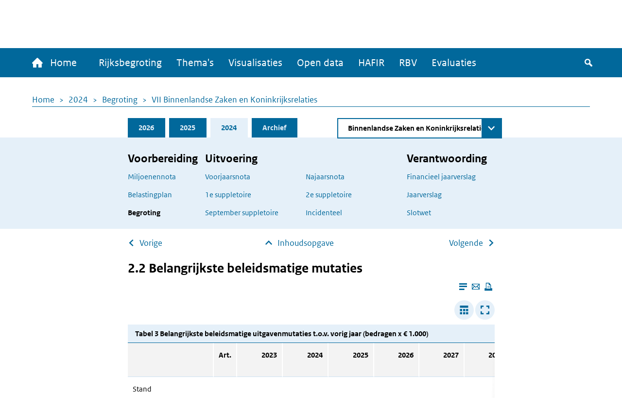

--- FILE ---
content_type: text/html; charset=UTF-8
request_url: https://www.rijksfinancien.nl/memorie-van-toelichting/2024/OWB/VII/onderdeel/2109976
body_size: 15549
content:
<!DOCTYPE html>
<html lang="nl" dir="ltr">
  <head>
    
    <meta charset="utf-8" />
<script type="text/javascript" nonce="cae34d319d13d7e81994063c5f768fda2c74efc060644358206ecf2ba8666be5">window.dataLayer = window.dataLayer || [];window.dataLayer.push({"site_name":"Rijksfinancien","site_env":"production","page_title":"","page_type":"undefined","page_language":"nl","user_type":"anonymous"});</script>
<meta name="MobileOptimized" content="width" />
<meta name="HandheldFriendly" content="true" />
<meta name="viewport" content="width=device-width, initial-scale=1.0" />
<link rel="icon" href="/themes/custom/indicia_theme/favicon.ico" type="image/vnd.microsoft.icon" />

    <title>2.2 Belangrijkste beleidsmatige mutaties | Ministerie van Financiën - Rijksoverheid</title>
    <link rel="stylesheet" media="all" href="/sites/default/files/css/css_0IM1wAHUGOowDNokyuSccx4iDJab0H30lhR4uGGGCm8.css?delta=0&amp;language=nl&amp;theme=indicia_theme&amp;include=eJzLzEvJTM5MjC_JSM1N1U_PyU9KzNHJzcxLy8yLLylKzCvOSSwBisOZOsWVxSWpufpJicWpANQ1F70" />
<link rel="stylesheet" media="all" href="/sites/default/files/css/css_qCEuc22y3Va90f99q_TFmcOUal_-ix6266NbLTuFXds.css?delta=1&amp;language=nl&amp;theme=indicia_theme&amp;include=eJzLzEvJTM5MjC_JSM1N1U_PyU9KzNHJzcxLy8yLLylKzCvOSSwBisOZOsWVxSWpufpJicWpANQ1F70" />
<link rel="stylesheet" media="all" href="/libraries/chosen-js/chosen.min.css?t8jv6r" />
<link rel="stylesheet" media="all" href="/libraries/slick-carousel/slick/slick.css?t8jv6r" />
<link rel="stylesheet" media="all" href="/libraries/select2/dist/css/select2.min.css?t8jv6r" />

    

      </head>
  <body class="path-minfin path-memorie_van_toelichting path-anchor path-memorie-van-toelichting route-minfinmemorie-van-toelichtinganchor" itemscope itemtype="http://schema.org/WebSite" id="body">
        <div class="metadata" itemprop="description">
      Base description which applies to whole site
    </div>
              <a href="#main-content" class="visually-hidden focusable skip-link">
        Overslaan en naar de inhoud gaan
      </a>
    
    <script type="text/javascript" data-source="piwik-pro" nonce="cae34d319d13d7e81994063c5f768fda2c74efc060644358206ecf2ba8666be5">(function(window, document, dataLayerName, id) {window[dataLayerName]=window[dataLayerName]||[],window[dataLayerName].push({start:(new Date).getTime(),event:"stg.start"});var scripts=document.getElementsByTagName('script')[0],tags=document.createElement('script'); function stgCreateCookie(a,b,c){var d="";if(c){var e=new Date;e.setTime(e.getTime()+24*c*60*60*1e3),d="; expires="+e.toUTCString()}document.cookie=a+"="+b+d+"; path=/; Secure"} var isStgDebug=(window.location.href.match("stg_debug")||document.cookie.match("stg_debug"))&&!window.location.href.match("stg_disable_debug");stgCreateCookie("stg_debug",isStgDebug?1:"",isStgDebug?14:-1); var qP=[];dataLayerName!=="dataLayer"&&qP.push("data_layer_name="+dataLayerName),qP.push("use_secure_cookies"),isStgDebug&&qP.push("stg_debug");var qPString=qP.length>0?("?"+qP.join("&")):""; tags.async=!0,tags.src="https://koop.piwik.pro/containers/"+id+".js"+qPString,scripts.parentNode.insertBefore(tags,scripts); !function(a,n,i){a[n]=a[n]||{};for(var c=0;c<i.length;c++)!function(i){a[n][i]=a[n][i]||{},a[n][i].api=a[n][i].api||function(){var a=[].slice.call(arguments,0);"string"==typeof a[0]&&window[dataLayerName].push({event:n+"."+i+":"+a[0],parameters:[].slice.call(arguments,1)})}}(i[c])}(window,"ppms",["tm","cm"]);})(window, document, 'dataLayer', 'e84bb56c-aa10-473f-ad85-f8ebadc4f96f');</script>
      <div class="dialog-off-canvas-main-canvas" data-off-canvas-main-canvas>
    <div class="layout-container">
  <header>
    <div id="logo-bar" class="container center">
      <a href="/" id="logo" itemprop="publisher" itemscope="" itemtype="http://schema.org/GovernmentOrganization">
        <img src="/themes/custom/indicia_theme/files/logo-rijksoverheid.svg" alt="Logo Rijksoverheid – Naar de homepage van rijksfinancien.nl">
        <span itemprop="name">Ministerie van Financiën</span>
      </a>
    </div>
    <div class="menu-bar-wrapper">
      <div class="menu-bar">
        <div class="container flex">
            <div class="region region-menubar">
    <nav role="navigation" aria-labelledby="block-hoofdnavigatie-menu" id="block-hoofdnavigatie" class="block block-menu navigation menu--main menu--unexpanded">
            
  <h2 class="visually-hidden" id="block-hoofdnavigatie-menu">Hoofdnavigatie</h2>
  

        <div id="mainMenu">
  <div class="home">
    <a href="/" >
      <span class="home-text">
        <span class="icon-home"></span>
        Home
      </span>
      <span class="rijks-text">
        Rijksfinanciën.nl
      </span>
    </a>
  </div>

                  <ul class="mainMenuList" id="mainMenuList">
                  <li>
            <a href="/miljoenennota/2026" title="Naar de laatst toegevoegde stukken (eerste suppletoire begrotingen 2025)" data-drupal-link-system-path="miljoenennota/2026">Rijksbegroting</a>
                      </li>
                  <li>
            <a href="/themas" data-drupal-link-system-path="node/142">Thema&#039;s</a>
                      </li>
                  <li>
            <a href="/visualisaties" title="Een overzicht van alle visualisaties" data-drupal-link-system-path="node/104">Visualisaties</a>
                      </li>
                  <li>
            <a href="/open-data/overzicht-datasets" title="De data onder deze website zijn ook voor hergebruik beschikbaar" data-drupal-link-system-path="open-data/overzicht-datasets">Open data</a>
                      </li>
                  <li>
            <a href="/hafir" data-drupal-link-system-path="node/103">HAFIR</a>
                      </li>
                  <li>
            <a href="https://rbv.rijksfinancien.nl/">RBV</a>
                      </li>
                  <li>
            <a href="https://evaluaties.rijksfinancien.nl/" title="Evaluaties">Evaluaties</a>
                      </li>
              </ul>
      
  
  <button class="searchToggle" tabindex="0">
    <span class="icon-search"></span>
    <span class="visually-hidden">Zoeken</span>
  </button>

  <button aria-controls="mainMenuList" aria-expanded="false" class="navbarToggler">
    <span class="visually-hidden">Menu</span>
    <span class="bars">
        <span class="bar"></span>
        <span class="bar"></span>
        <span class="bar"></span>
      </span>
  </button>
</div>

  </nav>

  </div>

          <div id="minfin-search" class="minfin-search">
            <div class="search-toggle" title="De zoekbalk weergeven">
              <div class="icon-search" tabindex="0"></div>
              <div class="icon-cross"></div>
            </div>
          </div>
        </div>
        <div class="mobile-breadcrumb">
            <div class="region region-mobile-breadcrumb">
    <div id="block-breadcrumbs-mobile" class="block block-system block-system-breadcrumb-block">
  
    
        <nav class="breadcrumb" role="navigation" aria-labelledby="system-breadcrumb--2">
    <h2 id="system-breadcrumb--2" class="visually-hidden">Kruimelpad</h2>
    <ol>
          <li>
                  <a href="/">Home</a>
              </li>
          <li>
                  <a href="/2024">2024</a>
              </li>
          <li>
                  <a href="/memorie-van-toelichting/2024/OWB">Begroting</a>
              </li>
          <li>
                  <a href="/memorie-van-toelichting/2024/OWB/VII">VII Binnenlandse Zaken en Koninkrijksrelaties</a>
              </li>
        </ol>
  </nav>

  </div>

  </div>

        </div>
      </div>
    </div>
    <div id="submenu">
      <div class="container"></div>
    </div>
      <div class="region region-header">
    <div class="minfin-advanced-search-form block block-minfin-search block-minfin-advanced-search-block" data-drupal-selector="minfin-advanced-search-form" id="block-minfinadvancedsearchblock">
  
    
      <form action="/memorie-van-toelichting/2024/OWB/VII/onderdeel/2109976" method="post" id="minfin-advanced-search-form" accept-charset="UTF-8">
  <div class="advanced-search-container container js-form-wrapper form-wrapper" data-drupal-selector="edit-wrapper" id="edit-wrapper"><div class="advanced-search-inner-wrapper js-form-wrapper form-wrapper" data-drupal-selector="edit-inner-wrapper" id="edit-inner-wrapper"><div class="search-row js-form-wrapper form-wrapper" data-drupal-selector="edit-row1" id="edit-row1"><div class="js-form-item form-item js-form-type-textfield form-type-textfield js-form-item-search-term form-item-search-term">
      <label for="edit-search-term">Zoekterm</label>
        <input class="js-suggester form-text" autocomplete="off" data-drupal-selector="edit-search-term" type="text" id="edit-search-term" name="search_term" value="" size="60" maxlength="128" placeholder="Typ uw zoekterm" />

        </div>
<div class="js-form-item form-item js-form-type-select form-type-select js-form-item-year form-item-year">
      <label for="edit-year">Jaar</label>
        <select data-drupal-selector="edit-year" id="edit-year" name="year" class="form-select">
            <option value="">Alle jaren</option>
                <option value="last_3" selected="selected">Afgelopen 3 jaar</option>
                <option value="2026">2026</option>
                <option value="2025">2025</option>
                <option value="2024">2024</option>
                <option value="2023">2023</option>
                <option value="2022">2022</option>
                <option value="2021">2021</option>
                <option value="2020">2020</option>
                <option value="2019">2019</option>
                <option value="2018">2018</option>
                <option value="2017">2017</option>
                <option value="2016">2016</option>
                <option value="2015">2015</option>
                <option value="2014">2014</option>
                <option value="2013">2013</option>
                <option value="2012">2012</option>
                <option value="2011">2011</option>
                <option value="2010">2010</option>
                <option value="2009">2009</option>
                <option value="2008">2008</option>
                <option value="2007">2007</option>
                <option value="2006">2006</option>
                <option value="2005">2005</option>
                <option value="2004">2004</option>
                <option value="2003">2003</option>
                <option value="2002">2002</option>
                <option value="2001">2001</option>
                <option value="2000">2000</option>
                <option value="1999">1999</option>
                <option value="1998">1998</option>
                <option value="1997">1997</option>
                <option value="1996">1996</option>
                <option value="1995">1995</option>
                <option value="1994">1994</option>
                <option value="1993">1993</option>
                <option value="1992">1992</option>
                <option value="1991">1991</option>
                <option value="1990">1990</option>
                <option value="1989">1989</option>
                <option value="1988">1988</option>
                <option value="1987">1987</option>
                <option value="1986">1986</option>
                <option value="1985">1985</option>
                <option value="1984">1984</option>
                <option value="1983">1983</option>
                <option value="1982">1982</option>
                <option value="1981">1981</option>
                <option value="1980">1980</option>
                <option value="1979">1979</option>
                <option value="1978">1978</option>
                <option value="1977">1977</option>
                <option value="1976">1976</option>
                <option value="1975">1975</option>
                <option value="1974">1974</option>
                <option value="1973">1973</option>
                <option value="1972">1972</option>
                <option value="1971">1971</option>
                <option value="1970">1970</option>
                <option value="1969">1969</option>
                <option value="1968">1968</option>
                <option value="1967">1967</option>
                <option value="1966">1966</option>
                <option value="1965">1965</option>
                <option value="1964">1964</option>
                <option value="1963">1963</option>
                <option value="1962">1962</option>
                <option value="1961">1961</option>
                <option value="1960">1960</option>
                <option value="1959">1959</option>
                <option value="1958">1958</option>
                <option value="1957">1957</option>
                <option value="1956">1956</option>
                <option value="1955">1955</option>
                <option value="1954">1954</option>
                <option value="1953">1953</option>
                <option value="1952">1952</option>
                <option value="1951">1951</option>
                <option value="1950">1950</option>
                <option value="1949">1949</option>
                <option value="1948">1948</option>
                <option value="1947">1947</option>
                <option value="1946">1946</option>
                <option value="1945">1945</option>
                <option value="1940">1940</option>
                <option value="1939">1939</option>
                <option value="1938">1938</option>
                <option value="1937">1937</option>
                <option value="1936">1936</option>
                <option value="1935">1935</option>
                <option value="1934">1934</option>
                <option value="1933">1933</option>
                <option value="1932">1932</option>
                <option value="1931">1931</option>
                <option value="1930">1930</option>
                <option value="1929">1929</option>
                <option value="1928">1928</option>
                <option value="1927">1927</option>
                <option value="1926">1926</option>
                <option value="1925">1925</option>
                <option value="1924">1924</option>
                <option value="1923">1923</option>
                <option value="1922">1922</option>
                <option value="1921">1921</option>
                <option value="1920">1920</option>
                <option value="1919">1919</option>
                <option value="1916">1916</option>
                <option value="1915">1915</option>
                <option value="1914">1914</option>
                <option value="1913">1913</option>
                <option value="1912">1912</option>
                <option value="1911">1911</option>
      </select>

        </div>
<div class="js-form-item form-item js-form-type-select form-type-select js-form-item-document-type form-item-document-type">
      <label for="edit-document-type">Documentsoort(en)</label>
        <select data-drupal-selector="edit-document-type" id="edit-document-type" name="document_type" class="form-select">
            <option value="" selected="selected">Alle documentsoort(en)</option>
                <option value="1e suppletoire">1e suppletoire</option>
                <option value="2e suppletoire">2e suppletoire</option>
                <option value="Begroting">Begroting</option>
                <option value="Financieel jaarverslag">Financieel jaarverslag</option>
                <option value="Jaarverslag">Jaarverslag</option>
                <option value="Miljoenennota">Miljoenennota</option>
                <option value="Najaarsnota">Najaarsnota</option>
                <option value="Slotwet">Slotwet</option>
                <option value="Voorjaarsnota">Voorjaarsnota</option>
                <option value="Incidenteel">Incidenteel</option>
      </select>

        </div>
<div class="js-form-item form-item js-form-type-select form-type-select js-form-item-phase form-item-phase">
      <label for="edit-phase">Fase</label>
        <select data-drupal-selector="edit-phase" id="edit-phase" name="phase" class="form-select">
            <option value="" selected="selected">Alle fasen</option>
                <option value="Voorbereiding">Voorbereiding</option>
                <option value="Uitvoering">Uitvoering</option>
                <option value="Verantwoording">Verantwoording</option>
      </select>

        </div>
<div class="form-item form-item-submit-wrapper js-form-wrapper form-wrapper" data-drupal-selector="edit-submit-wrapper" id="edit-submit-wrapper"><input data-drupal-selector="edit-submit" type="submit" id="edit-submit--2" name="op" value="Zoeken" class="button js-form-submit form-submit" />
</div>
</div>
<div class="search-row js-form-wrapper form-wrapper" data-drupal-selector="edit-row2" id="edit-row2"><fieldset data-drupal-selector="edit-type" id="edit-type--wrapper" class="fieldgroup form-composite required js-form-item form-item js-form-wrapper form-wrapper" required="required">
      <legend>
    <span class="fieldset-legend js-form-required form-required">Zoek in:</span>
  </legend>
  <div class="fieldset-wrapper">
                <div id="edit-type" class="form-radios"><div class="js-form-item form-item js-form-type-radio form-type-radio js-form-item-type form-item-type">
        <input data-drupal-selector="edit-type-all" type="radio" id="edit-type-all" name="type" value="all" checked="checked" class="form-radio" />

        <label for="edit-type-all" class="option">Volledige site</label>
      </div>
<div class="js-form-item form-item js-form-type-radio form-type-radio js-form-item-type form-item-type">
        <input data-drupal-selector="edit-type-rijksbegroting" type="radio" id="edit-type-rijksbegroting" name="type" value="rijksbegroting" class="form-radio" />

        <label for="edit-type-rijksbegroting" class="option">Rijksbegroting</label>
      </div>
<div class="js-form-item form-item js-form-type-radio form-type-radio js-form-item-type form-item-type">
        <input data-drupal-selector="edit-type-rbv" type="radio" id="edit-type-rbv" name="type" value="rbv" class="form-radio" />

        <label for="edit-type-rbv" class="option">RBV</label>
      </div>
<div class="js-form-item form-item js-form-type-radio form-type-radio js-form-item-type form-item-type">
        <input data-drupal-selector="edit-type-open-data" type="radio" id="edit-type-open-data" name="type" value="open_data" class="form-radio" />

        <label for="edit-type-open-data" class="option">Open data</label>
      </div>
<div class="js-form-item form-item js-form-type-radio form-type-radio js-form-item-type form-item-type">
        <input data-drupal-selector="edit-type-beleidsevaluaties" type="radio" id="edit-type-beleidsevaluaties" name="type" value="beleidsevaluaties" class="form-radio" />

        <label for="edit-type-beleidsevaluaties" class="option">Beleidsevaluaties</label>
      </div>
</div>

          </div>
</fieldset>
</div>
<div class="search-row js-form-wrapper form-wrapper" data-drupal-selector="edit-row3" id="edit-row3"></div>
<input class="form-submit-mobile button js-form-submit form-submit" data-drupal-selector="edit-mobile-submit" type="submit" id="edit-mobile-submit" name="op" value="Zoeken" />
</div>
</div>
<div class="search-suggestions-outer-wrapper container js-form-wrapper form-wrapper" data-drupal-selector="edit-search-suggestions-wrapper" id="edit-search-suggestions-wrapper"><div class="search-suggestions-wrapper js-form-wrapper form-wrapper" data-drupal-selector="edit-search-suggestions" id="edit-search-suggestions"></div>
</div>
<input autocomplete="off" data-drupal-selector="form-ljc3rbsmeg3hzmkt036wt22uypyxa-jraq8kxtu-ssw" type="hidden" name="form_build_id" value="form-lJC3rBSMEG3HZmKt036wT22uypYxA-jRAq8kxTU-Ssw" />
<input data-drupal-selector="edit-minfin-advanced-search-form" type="hidden" name="form_id" value="minfin_advanced_search_form" />

</form>

  </div>
<div data-drupal-messages-fallback class="hidden"></div>

  </div>

  </header>
  <main id="main">
    <a id="main-content" tabindex="-1"></a>    <div class="layout-content">
                <div class="region region-content">
    <div id="block-breadcrumbs" class="block block-system block-system-breadcrumb-block">
  
    
        <nav class="breadcrumb" role="navigation" aria-labelledby="system-breadcrumb">
    <h2 id="system-breadcrumb" class="visually-hidden">Kruimelpad</h2>
    <ol>
          <li>
                  <a href="/">Home</a>
              </li>
          <li>
                  <a href="/2024">2024</a>
              </li>
          <li>
                  <a href="/memorie-van-toelichting/2024/OWB">Begroting</a>
              </li>
          <li>
                  <a href="/memorie-van-toelichting/2024/OWB/VII">VII Binnenlandse Zaken en Koninkrijksrelaties</a>
              </li>
        </ol>
  </nav>

  </div>
<div id="block-minfinbudgetblock-2" class="block block-minfin-general block-general-budget-block">
  
    
      <div class="header-budget-block">
  <div class="container">
    <div>
      <div class="budget-block-header">
        <ul id="budget-menu" class="menu">
                      <li class="tab-2026">
              <a href="/memorie-van-toelichting/2026/OWB/VII" class="tab">2026</a>
            </li>
                      <li class="tab-2025">
              <a href="/memorie-van-toelichting/2025/OWB/VII" class="tab">2025</a>
            </li>
                      <li class="tab-2024 active">
              <a href="/memorie-van-toelichting/2024/OWB/VII" class="tab">2024</a>
            </li>
                      <li class="tab-archive">
              <a href="/archief/2024/2024/VII" class="tab">Archief</a>
            </li>
                  </ul>
                  <form class="minfin-general-chapter-select-form" data-drupal-selector="minfin-general-chapter-select-form" action="/memorie-van-toelichting/2024/OWB/VII/onderdeel/2109976" method="post" id="minfin-general-chapter-select-form" accept-charset="UTF-8">
  <div class="js-form-item form-item js-form-type-select form-type-select js-form-item-chapter-select form-item-chapter-select form-no-label">
      <label for="edit-chapter-select" class="visually-hidden">Direct naar</label>
        <select class="chapter-select chosen form-select" data-disable-search="true" data-drupal-selector="edit-chapter-select" id="edit-chapter-select" name="chapter_select">
            <option value="">Kies begrotingshoofdstuk</option>
                <option value="/hoofdstuk/I/2024">De Koning</option>
                <option value="/hoofdstuk/IIA/2024">Staten-Generaal</option>
                <option value="/hoofdstuk/IIB/2024">Hoge Colleges van Staat</option>
                <option value="/hoofdstuk/III/2024">Algemene Zaken</option>
                <option value="/hoofdstuk/IV/2024">Koninkrijksrelaties</option>
                <option value="/hoofdstuk/V/2024">Buitenlandse Zaken</option>
                <option value="/hoofdstuk/VI/2024">Justitie en Veiligheid</option>
                <option value="/memorie-van-toelichting/2024/OWB/VII/onderdeel/2109976" selected="selected">Binnenlandse Zaken en Koninkrijksrelaties</option>
                <option value="/hoofdstuk/VIII/2024">Onderwijs, Cultuur en Wetenschap</option>
                <option value="/hoofdstuk/IX/2024">Financiën en Nationale Schuld</option>
                <option value="/hoofdstuk/IXA/2024">Nationale Schuld (Transactiebasis)</option>
                <option value="/hoofdstuk/IXB/2024">Financiën</option>
                <option value="/hoofdstuk/X/2024">Defensie</option>
                <option value="/hoofdstuk/XII/2024">Infrastructuur en Waterstaat</option>
                <option value="/hoofdstuk/XIII/2024">Economische Zaken en Klimaat</option>
                <option value="/hoofdstuk/XIV/2024">Landbouw, Natuur en Voedselkwaliteit</option>
                <option value="/hoofdstuk/XV/2024">Sociale Zaken en Werkgelegenheid</option>
                <option value="/hoofdstuk/XVI/2024">Volksgezondheid, Welzijn en Sport</option>
                <option value="/hoofdstuk/XVII/2024">Buitenlandse Handel en Ontwikkelingssamenwerking</option>
                <option value="/hoofdstuk/A/2024">Mobiliteitsfonds</option>
                <option value="/hoofdstuk/B/2024">Gemeentefonds</option>
                <option value="/hoofdstuk/C/2024">Provinciefonds</option>
                <option value="/hoofdstuk/F/2024">Diergezondheidsfonds</option>
                <option value="/hoofdstuk/H/2024">BES-fonds</option>
                <option value="/hoofdstuk/J/2024">Deltafonds</option>
                <option value="/hoofdstuk/K/2024">Defensiematerieelbegrotingsfonds</option>
                <option value="/hoofdstuk/L/2024">Nationaal Groeifonds</option>
      </select>

        </div>
<input class="visually-hidden button js-form-submit form-submit" tabindex="-1" data-drupal-selector="edit-submit" type="submit" id="edit-submit" name="op" value="Zoeken" />
<input autocomplete="off" data-drupal-selector="form-anu4q1jezowxmj563yjpzcuspalopdoufihgurkwxfa" type="hidden" name="form_build_id" value="form-aNU4Q1jeZOWxmj563yJPzCUSPaLopDoufIhGUrkwXfA" />
<input data-drupal-selector="edit-minfin-general-chapter-select-form" type="hidden" name="form_id" value="minfin_general_chapter_select_form" />

</form>

              </div>
    </div>
    <div class="tabs-content-container">
      <div class="begrotings-fase-button">
  <span class="toggle-icon plus"></span>
  <button aria-expanded="false" aria-controls="begrotings-fase-panel" class="text">Toon begrotingsfasen</button>
</div>
<div class="panel tab-content" id="begrotings-fase-panel">
  <div class="flex">
          <div class="collumn">
        <nav aria-labelledby="budget-block-voorbereiding">
          <h3 id="budget-block-voorbereiding">Voorbereiding</h3>
                      <ul>
                              <li><a href="/miljoenennota/2024">Miljoenennota</a></li>
                              <li><a href="/belastingplan-memorie-van-toelichting/2024">Belastingplan</a></li>
                              <li><a href="/memorie-van-toelichting/2024/OWB/VII" class="active">Begroting</a></li>
                          </ul>
                  </nav>
      </div>
          <div class="collumn">
        <nav aria-labelledby="budget-block-uitvoering">
          <h3 id="budget-block-uitvoering">Uitvoering</h3>
                      <ul>
                                                <li><a href="/voorjaarsnota/2024">Voorjaarsnota</a></li>
                                                                                              <li><a href="/memorie-van-toelichting/2024/1SUPP/VII">1e suppletoire</a></li>
                                                                                              <li><a href="/memorie-van-toelichting/2024/SBS/VII">September suppletoire</a></li>
                                                                        </ul>
            <ul>
                                                                              <li><a href="/najaarsnota/2024">Najaarsnota</a></li>
                                                                                              <li><a href="/memorie-van-toelichting/2024/2SUPP/VII">2e suppletoire</a></li>
                                                                                              <li><a href="/incidentele-suppletoire-begrotingen/2024">Incidenteel</a></li>
                                          </ul>
                  </nav>
      </div>
          <div class="collumn">
        <nav aria-labelledby="budget-block-verantwoording">
          <h3 id="budget-block-verantwoording">Verantwoording</h3>
                      <ul>
                              <li><a href="/financieel-jaarverslag/2024">Financieel jaarverslag</a></li>
                              <li><a href="/jaarverslag/2024/VII">Jaarverslag</a></li>
                              <li><a href="/memorie-van-toelichting/2024/JV/VII">Slotwet</a></li>
                          </ul>
                  </nav>
      </div>
      </div>
</div>

    </div>
  </div>
</div>

  </div>
<ul class="next-prev-navigation limit-width">
      <li><a href="/memorie-van-toelichting/2024/OWB/VII/onderdeel/2109955" class="arrow-back-icon">Vorige</a></li>
    <li><a href="/memorie-van-toelichting/2024/OWB/VII" class="arrow-up-icon absolute-icon">Inhoudsopgave</a></li>
      <li><a href="/memorie-van-toelichting/2024/OWB/VII/onderdeel/2109979" class="arrow-forward-icon">Volgende</a></li>
  </ul>
<h2 class="limit-width">2.2 Belangrijkste beleidsmatige mutaties</h2>
<div class="reader-actions">
  <div class="font-size">
    <button class="action-font-bigger icon-font-plus icon-background" title="Vergroot de tekstgrootte">
      <span class="visually-hidden">Vergroot de tekstgrootte</span>
    </button>
    <button class="action-font-smaller icon-font-min icon-background" title="Verklein de tekstgrootte">
      <span class="visually-hidden">Verklein de tekstgrootte</span>
    </button>
  </div>

  <div class="page-colors">
    <button class="action-page-color-normal icon-font icon-background" title="Verander het kleurenschema naar de lichtmodus">
      <span class="visually-hidden">Verander het kleurenschema naar de lichtmodus</span>
    </button>
    <button class="action-page-color-sepia icon-font icon-background" title="Verander het kleurenschema naar een grijze modus">
      <span class="visually-hidden">Verander het kleurenschema naar een grijze modus</span>
    </button>
    <button class="action-page-color-dark icon-font icon-background" title="Verander het kleurenschema naar de donkere modus">
      <span class="visually-hidden">Verander het kleurenschema naar de donkere modus</span>
    </button>
  </div>

  <button class="action-close-reader icon-cross icon-background" title="Sluit Leesmodus">
    <span class="visually-hidden">Sluit Leesmodus</span>
  </button>
</div>
<div id="reader-page" class="container" itemscope itemtype="http://schema.org/Report" itemid="https://www.rijksfinancien.nl/memorie-van-toelichting/2024/OWB/VII/onderdeel/2109976">
  <div class="page-actions">
    <button class="action action-reader-mode icon-reader" aria-label="Leesmodus aanzetten" title="Leesmodus aanzetten"></button>
    <a class="action"
       href="mailto:mail@example.com?subject=Gedeelde pagina: &body=Ik vond dit artikel interessant voor jou: https://www.rijksfinancien.nl/memorie-van-toelichting/2024/OWB/VII/onderdeel/2109976"
       title="Deze pagina e-mailen">
      <span class="icon-mail"></span>
      <span class="visually-hidden">Deze pagina e-mailen</span>
    </a>
    <button class="action icon-print" onclick="window.print()" tabindex="0" aria-label="Deze pagina afdrukken" title="Deze pagina afdrukken"></button>
  </div>
  <div class="metadata" itemprop="name">2.2 Belangrijkste beleidsmatige mutaties</div>
  <div class="metadata" itemprop="keywords">Uitgaven, OWB, 2024</div>
  <div class="metadata" itemprop="description">
  
    
    
  
  Tabel 3 Belangrijkste beleidsmatige uitgavenmutaties t.o.v. vorig jaar (bedragen x € 1.000) Art.202320242025202620272028Stand ontwerpbegroting 2023 9.254.4658.044.5937.749.1237.802.4787.859.9570Mutatie nota van wijziging 20231 32.4254.0226.7586.9896.4600                Mutatie eer</div>
  <span class="metadata" itemscope="" itemtype="http://schema.org/GovernmentOrganization" itemprop="author"><span
      itemprop="name">Ministerie van Financiën</span></span>
  <div class="reader-content" itemprop="articleBody">
    <div class="table-container">
  <div class="table-header">
    <button class="action-widen" aria-label="Verbreed tabel"><span class="icon-table icon-background"></span></button>
    <button class="action-popup" aria-label="Toon tabel in popup"><span class="icon-fullscreen icon-background"></span></button>
  </div>
  <div class="responsive-wrapper"><table class="kio2 portrait" cellspacing="0" summary="Belangrijkste beleidsmatige uitgavenmutaties t.o.v. vorig jaar (bedragen x € 1.000)" cellpadding="0"><caption class="table-title">Tabel 3 Belangrijkste beleidsmatige uitgavenmutaties t.o.v. vorig jaar (bedragen x € 1.000)</caption><colgroup><col title="col1" class="pct36"><col title="col2" class="pct4"><col title="col3" class="pct10"><col title="col4" class="pct10"><col title="col5" class="pct10"><col title="col6" class="pct10"><col title="col7" class="pct10"><col title="col8" class="pct10"></colgroup><thead><tr class="rowsep"><th> </th><th class="right middle"><p>Art.</p></th><th class="right middle"><p>2023</p></th><th class="right middle"><p>2024</p></th><th class="right middle"><p>2025</p></th><th class="right middle"><p>2026</p></th><th class="right middle"><p>2027</p></th><th class="right middle"><p>2028</p></th></tr></thead><tbody><tr class="rowsep"><td class="top"><p>Stand ontwerpbegroting 2023</p></td><td> </td><td class="right middle"><p>9.254.465</p></td><td class="right middle"><p>8.044.593</p></td><td class="right middle"><p>7.749.123</p></td><td class="right middle"><p>7.802.478</p></td><td class="right middle"><p>7.859.957</p></td><td class="right middle"><p>0</p></td></tr><tr class="rowsep"><td class="top"><p>Mutatie nota van wijziging 2023<a class="nootnum supernote-click-tabp3n1" href="#tabp3n1">1</a></p></td><td> </td><td class="right middle"><p>32.425</p></td><td class="right middle"><p>4.022</p></td><td class="right middle"><p>6.758</p></td><td class="right middle"><p>6.989</p></td><td class="right middle"><p>6.460</p></td><td class="right middle"><p>0</p></td></tr><tr class="rowsep"><td> </td><td> </td><td> </td><td> </td><td> </td><td> </td><td> </td><td> </td></tr><tr class="rowsep"><td> </td><td> </td><td> </td><td> </td><td> </td><td> </td><td> </td><td> </td></tr><tr class="rowsep"><td class="middle"><p>Mutatie eerste suppletoire begroting 2023 (incl. nota van wijziging )<a class="nootnum supernote-click-tabp3n2" href="#tabp3n2">2</a></p></td><td> </td><td class="right middle"><p>1.035.870</p></td><td class="right middle"><p>753.143</p></td><td class="right middle"><p>434.026</p></td><td class="right middle"><p>259.854</p></td><td class="right middle"><p>383.582</p></td><td class="right middle"><p>446.286</p></td></tr><tr class="rowsep"><td class="top"><p>Mutatie extrapolatie</p></td><td> </td><td class="right middle"><p>‒</p></td><td class="right middle"><p>‒</p></td><td class="right middle"><p>‒</p></td><td class="right middle"><p>‒</p></td><td class="right middle"><p>‒</p></td><td class="right middle"><p>8.024.996</p></td></tr><tr class="rowsep"><td> </td><td> </td><td> </td><td> </td><td> </td><td> </td><td> </td><td> </td></tr><tr class="rowsep"><td class="top"><p>Belangrijkste mutaties</p></td><td> </td><td class="right bottom"><p>112.325</p></td><td class="right bottom"><p>2.398.272</p></td><td class="right bottom"><p>2.089.588</p></td><td class="right bottom"><p>1.369.580</p></td><td class="right bottom"><p>1.143.199</p></td><td class="right bottom"><p>1.090.601</p></td></tr><tr class="rowsep"><td class="bottom"><p>1) Nationaal programma leefbaarheid en veiligheid (NPLV)</p></td><td class="right bottom"><p>1</p></td><td class="right bottom"><p>42.760</p></td><td class="right bottom"><p>92.002</p></td><td class="right bottom"><p>88.285</p></td><td class="right bottom"><p>0</p></td><td class="right bottom"><p>0</p></td><td class="right bottom"><p>0</p></td></tr><tr class="rowsep"><td class="top"><p>2) Woningbouwimpuls 6e tranche</p></td><td class="right top"><p>3</p></td><td class="right bottom"><p>26</p></td><td class="right bottom"><p>223.885</p></td><td class="right bottom"><p>67.214</p></td><td class="right bottom"><p>0</p></td><td class="right bottom"><p>0</p></td><td class="right bottom"><p>5.400</p></td></tr><tr class="rowsep"><td class="bottom"><p>3) Financiele herplaatsingsgarantie - Kasschuif</p></td><td class="right top"><p>3</p></td><td class="right top"><p>71.500</p></td><td class="right top"><p>‒ 14.300</p></td><td class="right top"><p>‒ 14.300</p></td><td class="right top"><p>‒ 14.300</p></td><td class="right top"><p>‒ 14.300</p></td><td class="right top"><p>‒ 14.300</p></td></tr><tr class="rowsep"><td class="top"><p>4) Financiele herplaatsingsgarantie - Overboeking AP</p></td><td class="right top"><p>3</p></td><td class="right top"><p>14.300</p></td><td class="right top"><p>14.300</p></td><td class="right top"><p>14.300</p></td><td class="right top"><p>14.300</p></td><td class="right top"><p>14.300</p></td><td class="right top"><p>14.300</p></td></tr><tr class="rowsep"><td class="bottom"><p>5) Fysieke herplaatsingsgarantie - Kasschuif</p></td><td class="right top"><p>3</p></td><td class="right top"><p>‒ 39.800</p></td><td class="right top"><p>39.800</p></td><td class="right top"><p>0</p></td><td class="right top"><p>0</p></td><td class="right top"><p>0</p></td><td class="right top"><p>0</p></td></tr><tr class="rowsep"><td class="top"><p>6) Woningbouwimpuls - Kasschuif</p></td><td class="right top"><p>3</p></td><td class="right top"><p>‒ 3.501</p></td><td class="right top"><p>76.115</p></td><td class="right top"><p>‒ 67.214</p></td><td class="right top"><p>0</p></td><td class="right top"><p>0</p></td><td class="right top"><p>‒ 5.400</p></td></tr><tr class="rowsep"><td class="bottom"><p>7) Grootschalige woningbouw - Kasschuif</p></td><td class="right top"><p>3</p></td><td class="right top"><p>‒ 70.500</p></td><td class="right top"><p>62.500</p></td><td class="right top"><p>8.000</p></td><td class="right top"><p>0</p></td><td class="right top"><p>0</p></td><td class="right top"><p>0</p></td></tr><tr class="rowsep"><td class="top"><p>8) Koopstartfonds - kasschuif</p></td><td class="right top"><p>3</p></td><td class="right top"><p>‒ 40.000</p></td><td class="right top"><p>40.000</p></td><td class="right top"><p>0</p></td><td class="right top"><p>0</p></td><td class="right top"><p>0</p></td><td class="right top"><p>0</p></td></tr><tr class="rowsep"><td class="bottom"><p>9) Ontmoetingsruimten in ouderenhuisvesting - kasschuif</p></td><td class="right top"><p>3</p></td><td class="right top"><p>‒ 31.484</p></td><td class="right top"><p>20.091</p></td><td class="right top"><p>8.489</p></td><td class="right top"><p>1.404</p></td><td class="right top"><p>1.500</p></td><td class="right top"><p>0</p></td></tr><tr class="rowsep"><td class="bottom"><p>10) Stimuleringsmiddelen wooncooperaties</p></td><td class="right top"><p>3</p></td><td class="right top"><p>‒ 9.824</p></td><td class="right top"><p>9.824</p></td><td class="right top"><p>0</p></td><td class="right top"><p>0</p></td><td class="right top"><p>0</p></td><td class="right top"><p>0</p></td></tr><tr class="rowsep"><td class="top"><p>11) Stimuleringsregeling Flex II - kasschuif</p></td><td class="right top"><p>3</p></td><td class="right top"><p>‒ 78.232</p></td><td class="right top"><p>73.232</p></td><td class="right top"><p>9.000</p></td><td class="right top"><p>‒ 21.160</p></td><td class="right top"><p>17.160</p></td><td class="right top"><p>0</p></td></tr><tr class="rowsep"><td class="bottom"><p>12) Stimuleringsregeling Flex II - AP-middelen</p></td><td class="right top"><p>3</p></td><td class="right top"><p>0</p></td><td class="right top"><p>58.896</p></td><td class="right top"><p>81.992</p></td><td class="right top"><p>81.992</p></td><td class="right top"><p>0</p></td><td class="right top"><p>0</p></td></tr><tr class="rowsep"><td class="bottom"><p>13) Uitvoeringskosten Wetsvoorstellen Regie en Betaalbare Huur</p></td><td class="right top"><p>3</p></td><td class="right bottom"><p>0</p></td><td class="right bottom"><p>132.800</p></td><td class="right bottom"><p>104.380</p></td><td class="right bottom"><p>88.060</p></td><td class="right bottom"><p>86.140</p></td><td class="right bottom"><p>84.520</p></td></tr><tr class="rowsep"><td class="bottom"><p>14) Huurtoeslag</p></td><td class="right top"><p>3</p></td><td class="right bottom"><p>58.200</p></td><td class="right bottom"><p>558.900</p></td><td class="right bottom"><p>711.320</p></td><td class="right bottom"><p>700.940</p></td><td class="right bottom"><p>690.560</p></td><td class="right bottom"><p>680.180</p></td></tr><tr class="rowsep"><td class="bottom"><p>15) Maatschappelijk vastgoed</p></td><td class="right top"><p>4</p></td><td class="right bottom"><p>0</p></td><td class="right bottom"><p>304.700</p></td><td class="right bottom"><p>333.690</p></td><td class="right bottom"><p>348.940</p></td><td class="right bottom"><p>280.640</p></td><td class="right bottom"><p>291.050</p></td></tr><tr class="rowsep"><td class="bottom"><p>16) Verduurzaming Rijksvastgoed</p></td><td class="right top"><p>4</p></td><td class="right bottom"><p>0</p></td><td class="right bottom"><p>0</p></td><td class="right bottom"><p>147.800</p></td><td class="right bottom"><p>98.600</p></td><td class="right bottom"><p>47.300</p></td><td class="right bottom"><p>23.700</p></td></tr><tr class="rowsep"><td class="top"><p>17) Warmtefonds</p></td><td class="right top"><p>4</p></td><td class="right bottom"><p>88.000</p></td><td class="right bottom"><p>0</p></td><td class="right bottom"><p>0</p></td><td class="right bottom"><p>0</p></td><td class="right bottom"><p>0</p></td><td class="right bottom"><p>0</p></td></tr><tr class="rowsep"><td class="top"><p>18) Nationaal Isolatieprogramma</p></td><td class="right top"><p>4</p></td><td class="right bottom"><p>8.080</p></td><td class="right bottom"><p>417.100</p></td><td class="right bottom"><p>325.180</p></td><td class="right bottom"><p>0</p></td><td class="right bottom"><p>0</p></td><td class="right bottom"><p>0</p></td></tr><tr class="rowsep"><td class="bottom"><p>19) Collectieve aanpak woonisolatie</p></td><td class="right top"><p>4</p></td><td class="right bottom"><p>119.000</p></td><td class="right bottom"><p>160.000</p></td><td class="right bottom"><p>146.000</p></td><td class="right bottom"><p>0</p></td><td class="right bottom"><p>0</p></td><td class="right bottom"><p>0</p></td></tr><tr class="rowsep"><td class="top"><p>20) Verduurzamingsaanpak Groningen en Noord-Drenthe</p></td><td class="right top"><p>4</p></td><td class="right bottom"><p>0</p></td><td class="right bottom"><p>50.000</p></td><td class="right bottom"><p>50.000</p></td><td class="right bottom"><p>50.000</p></td><td class="right bottom"><p>0</p></td><td class="right bottom"><p>0</p></td></tr><tr class="rowsep"><td class="bottom"><p>21) Subsidie doe-het-zelver vouchers</p></td><td class="right top"><p>4</p></td><td class="right bottom"><p>0</p></td><td class="right bottom"><p>25.980</p></td><td class="right bottom"><p>25.980</p></td><td class="right bottom"><p>0</p></td><td class="right bottom"><p>0</p></td><td class="right bottom"><p>0</p></td></tr><tr class="rowsep"><td class="bottom"><p>22) Subsidie energiebesparing eigen huis</p></td><td class="right top"><p>4</p></td><td class="right bottom"><p>0</p></td><td class="right bottom"><p>13.170</p></td><td class="right bottom"><p>14.500</p></td><td class="right bottom"><p>0</p></td><td class="right bottom"><p>0</p></td><td class="right bottom"><p>0</p></td></tr><tr class="rowsep"><td class="top"><p>23) CAO-Middelen - kasschuif</p></td><td class="right top"><p>2, 11</p></td><td class="right bottom"><p>‒ 17.953</p></td><td class="right bottom"><p>17.953</p></td><td class="right bottom"><p>0</p></td><td class="right bottom"><p>0</p></td><td class="right bottom"><p>0</p></td><td class="right bottom"><p>0</p></td></tr><tr class="rowsep"><td> </td><td> </td><td> </td><td> </td><td> </td><td> </td><td> </td><td> </td></tr><tr class="rowsep"><td class="left top"><p>Overige mutaties</p></td><td> </td><td class="right middle"><p>1.753</p></td><td class="right middle"><p>21.324</p></td><td class="right middle"><p>34.972</p></td><td class="right middle"><p>20.804</p></td><td class="right middle"><p>19.899</p></td><td class="right middle"><p>11.151</p></td></tr><tr class="rowsep"><td> </td><td> </td><td> </td><td> </td><td> </td><td> </td><td> </td><td> </td></tr><tr class="rowsep"><td class="top"><p><strong class="vet">Stand ontwerpbegroting 2024</strong></p></td><td> </td><td class="right middle"><p><strong class="vet">10.435.085</strong></p></td><td class="right middle"><p><strong class="vet">11.200.030</strong></p></td><td class="right middle"><p><strong class="vet">10.279.495</strong></p></td><td class="right middle"><p><strong class="vet">9.438.901</strong></p></td><td class="right middle"><p><strong class="vet">9.393.198</strong></p></td><td class="right middle"><p><strong class="vet">9.561.883</strong></p></td></tr></tbody></table></div>
</div>
<div class="tabelnoten"><div class="tabel noot snp-mouseoffset snb-pinned notedefault" id="supernote-note-tabp3n1"><sup><span class="nootnum"><a id="3n1" name="3n1"></a>1</span></sup><p>nota van wijziging op de ontwerpbegroting 2023 (Kamerstukken II 2022/23, 36200 VII, nr. 124).</p></div><div class="tabel noot snp-mouseoffset snb-pinned notedefault" id="supernote-note-tabp3n2"><sup><span class="nootnum"><a id="3n2" name="3n2"></a>2</span></sup><p>Inclusief nota van wijziging op de eerste suppletoire begroting 2023 (Kamerstukken II 2022/23, 36350 VII, nr. 11)</p></div></div><p class="tussenkop"><strong class="tussenkop_vet">Toelichting</strong></p><p class="tussenkop"><strong class="tussenkop_vet">1. Nationaal Programma Leefbaarheid en Veiligheid (NPLV)</strong></p><p>De specifieke uitkering (SPUK) Kansrĳke Wĳk is een voorstel voor een interdepartementale SPUK die gericht is op de 20 focusgebieden binnen het Nationaal Programma Leefbaarheid en Veiligheid (NPLV). De looptĳd van de SPUK is van 2023 tot en met 2025. In deze SPUK worden middelen en beleidsdoelen van de ministeries Sociale Zaken en Werkgelegenheid (SZW), Onderwĳs, Cultuur en Wetenschap (OCW), Volksgezondheid Welzĳn en Sport (VWS) en Binnenlandse Zaken en Koninkrĳksrelaties (BZK) samengevoegd om tot één breed ondersteunend pakket te komen. Gelet op de coördinerende rol van de minister voor VRO is ervoor gekozen om de uitvoering van de SPUK bĳ het ministerie van BZK te beleggen.</p><p class="tussenkop"><strong class="tussenkop_vet">2. Woningbouwimpuls 6e tranche</strong></p><p>Dit betreft een overboeking van de middelen van de Aanvullende Post voor de 6e tranche van de woningbouwimpuls in 2024.</p><p class="tussenkop"><strong class="tussenkop_vet">3. Financiële herplaatsingsgarantie - Kasschuif</strong></p><p>Dit betreft een kasschuif om de kasmiddelen voor de financiële herplaatsingsgarantie in 2023 te plaatsen. Middels een reallocatie worden de middelen hierna geboekt op het instrument storting begrotingsreserve om te worden toegevoegd aan de risicovoorziening.</p><p class="tussenkop"><strong class="tussenkop_vet">4. Financiële herplaatsingsgarantie - Overboeking AP</strong></p><p>Om de woningnood aan te pakken heeft het kabinet onder andere € 220 mln. beschikbaar gesteld voor de financiële herplaatsingsgarantie voor flexwoningen. Hiervan is € 20 mln. bĳ de 1e suppletoire begroting 2023 op de BZK-begroting geboekt. Middels deze mutatie worden de middelen die binnen deze meerjarenperiode zĳn gereserveerd vanaf de Aanvullende Post overgeboekt naar de BZK-begroting.</p><p class="tussenkop"><strong class="tussenkop_vet">5. Fysieke herplaatsingsgarantie - Kasschuif</strong></p><p>Dit betreft een kasschuif voor de fysieke herplaatsingsgarantie voor flexwoningen. Na het sluiten van samenwerkingsovereenkomsten met gemeenten kan in 2023 worden overgegaan op uitkering door middel van een SPUKregeling voor circa € 48 mln. Voor het overige deel van de middelen zal dit jaar nog tot intentieovereenkomsten worden gekomen en volgen de uitgaven in 2024.</p><p class="tussenkop"><strong class="tussenkop_vet">6. Woningbouwimpuls - Kasschuif</strong></p><p>Dit betreft twee kasschuiven om de middelen van de woningbouwimpuls 6<sup tan="http://www.tangelo.nl">e</sup> tranche in het gewenste kasritme te krijgen: de middelen van de aanvullende post worden vanuit 2025 en 2028 naar 2024 overgebracht. Verder worden er middelen van 2023 naar 2024 overgebracht.</p><p class="tussenkop"><strong class="tussenkop_vet">7. Grootschalige woningbouw - Kasschuif</strong></p><p>Dit betreft een kasschuif om de middelen voor grootschalige woningbouwlocatie in het juiste kasritme te zetten. Bĳ de Bestuurlĳke Overleggen Leefomgeving 2023 zĳn met de 17 grootschalige NOVEX-woningbouwlocaties afspraken gemaakt over de verdeling van het gebiedsbudget. Deze zullen in 2023 nog tot uitkering komen door middel van een SPUK-regeling. Een deel hiervan (€ 25 mln.) is bestemd voor een pilot-project (stationsgebied Hoofddorp) en uitkering is voorzien deels in 2023 en in 2024 (beide jaren € 12,5 mln). In 2024 wordt € 50 mln. overgeboekt ten behoeve van de opgave in Arnhem (afspraak Bestuurlĳke Overleggen MIRT 2022). Het definitieve besluit of deze middelen uitgekeerd zullen worden is afhankelĳk van besluitvorming bĳ het Bestuurlĳke overleg MIRT van 2023. Tevens wordt een deel ingezet (€ 8 mln.) voor mogelĳke risico's die zich voor doen in het gebiedsbudget. Als deze zich niet voordoen, zal de inzet van het budget later nader worden bepaald. Deze middelen worden vooralsnog doorgeschoven naar 2025.</p><p class="tussenkop"><strong class="tussenkop_vet">8. Koopstartfonds - Kasschuif</strong></p><p>De Tweede Kamer heeft bĳ de begrotingsbehandeling over 2023 € 40 mln. vrĳgemaakt voor een Koopstartfonds. Het juridisch advies geeft aan dat voor de uitvoeringskosten een aanbesteding dient plaats te vinden. Dat betekent dat de middelen dit jaar niet meer worden besteed en worden deze doorgeschoven naar volgend jaar.</p><p class="tussenkop"><strong class="tussenkop_vet">9. Ontmoetingsruimten in ouderenhuisvesting - Kasschuif</strong></p><p>BZK voert via Rĳksdienst voor Ondernemend Nederland (RVO) de stimuleringsregeling Ontmoetingsruimten in Ouderhuisvesting uit. Aanvragers hebben drie jaar de tĳd om het voorschot aan te vragen en zeven jaar om de eindafrekening in te dienen en de restbetaling te ontvangen. Op basis van de kasprognose opgesteld door het RVO wordt nu het kasbudget in lĳn gebracht met de verwachte kasbetalingen.</p><p class="tussenkop"><strong class="tussenkop_vet">10. Kasschuif stimuleringsmiddelen wooncoöperaties</strong></p><p>Met het amendement Boulakjar c.s. (kamerstukken II, 2022/2023, <a title="link naar publicatie kst-36200-VII-50" href="https://zoek.officielebekendmakingen.nl/kst-36200-VII-50.html">36200 VII, nr. 50</a>) is € 10 mln. vrĳgemaakt om coöperatieve woonvormen financieel te ondersteunen. Daarvoor is een aanpak in ontwikkeling en wordt gekeken hoe de regeling kan worden uitgevoerd. Vervolgens zal nog een regeling moeten worden uitgewerkt. Dat betekent dat de middelen dit jaar niet meer worden besteed en worden deze doorgeschoven naar volgend jaar met uitzondering van de subsidie aan Cooplink.</p><p class="tussenkop"><strong class="tussenkop_vet">11. Stimuleringsregeling Flex II - Kasschuif</strong></p><p>Dit betreft een kasschuif om de middelen voor de stimuleringsregeling flexen transformatiewoningen II in het juiste kasritme te zetten.</p><p class="tussenkop"><strong class="tussenkop_vet">12. Stimuleringsregeling Flex II - AP-middelen</strong></p><p>Vanwege verhoogde asielinstroom en langer verblĳf van een deel van de ontheemden is direct extra huisvesting nodig en is versnelling van de woningbouw noodzakelĳk. Het kabinet heeft bĳ de Voorjaarsnota 2023 aanvullend circa € 300 mln. gereserveerd voor het meerjarig stimuleren van flexwoningen zodat onder andere meer statushouders en Oekraïense ontheemden kunnen worden gehuisvest. Voor de stimuleringsregeling flex­ en transformatiewoningen II worden middelen vanaf de AanvullendePost overgeboekt naar de BZK-begroting.</p><p class="tussenkop"><strong class="tussenkop_vet">13. Uitvoeringskosten Wetsvoorstellen Regie en Betaalbare Huur</strong></p><p>De middelen op dit instrument zijn bedoeld om de kosten van de wetsvoorstellen regie op de volkshuisvesting en betaalbare huur te dekken. Deze middelen worden verstrekt aan de uitvoerder van deze wetten, de provincies, gemeentes en de Huurcommissie.</p><p class="tussenkop"><strong class="tussenkop_vet">14. Huurtoeslag</strong></p><p>Om de koopkracht te verbeteren wordt de eigen bijdrage in de huurtoeslag vanaf 2024 structureel verlaagd. In 2024 wordt deze met € 34,67 per maand verlaagd. Hiervoor wordt het huurtoeslagbudget in begrotingsjaar 2024 met € 703,4 mln. verhoogd (inclusief de decemberbetaling voor januari 2025). Van 2025 tot 2029 wordt de eigen bijdrage weer iets verhoogd ter dekking van de kosten van de wetsvoorstellen Versterking Regie op de Volkshuisvesting en Betaalbare Huur. De inwerkingtreding van de Wet Vereenvoudiging van de Huurtoeslag is een jaar vertraagd, omdat de parlementaire besluitvorming nog niet is afgerond. Dit levert een incidentele meevaller op van € 141,7 mln. in 2024.</p><p class="tussenkop"><strong class="tussenkop_vet">15. Maatschappelĳk vastgoed</strong></p><p>Dit betreffen middelen voor de verduurzaming van maatschappelĳk vastgoed, waaronder voor een tegemoetkoming in de kosten aan gebouweigenaren (waaronder voor grote portefeuilles) die hun gebouw gaan verduurzamen, voor Portefeuillesubsidie, die subsidie verleent op portefeuilleniveau, en aan Caribisch Nederland. Ook betreft dit middelen voor energielabels in het maatschappelĳk vastgoed, ondersteuning maatschappelĳke vastgoedeigenaren via een bĳdrage aan het Kennis en Innovatieplatform Verduurzaming Maatschappelĳk vastgoed, een ontzorgingsprogramma voor provincies en departementen en voor de uitvoering van diverse maatschappelĳk vastgoed subsidieregelingen.</p><p class="tussenkop"><strong class="tussenkop_vet">16. Verduurzaming Rĳksvastgoed</strong></p><p>Dit betreft middelen voor de verduurzaming van Rĳksvastgoed, die op een natuurlĳk moment staan om gerenoveerd te worden, of als alternatief sloop/ nieuwbouw. Het gaat onder meer om Rĳkskantoren, vastgoed van het COA, Politie en Rĳksvastgoed in Caribisch Nederland.</p><p class="tussenkop"><strong class="tussenkop_vet">17. Warmtefonds</strong></p><p>Dit betreft het ophogen van het Warmtefonds ten behoeve van 0% rente voor woningeigenaren met inkomens tot € 60.000 en 1,5% rentekorting voor VvE's (waarmee rente nu uitkomt op 2,5% ‒ 3%). Hiermee wordt de remmende werking van de gestegen marktrente weggenomen en een prikkel gegeven aan meer woningeigenaren om te verduurzamen.</p><p class="tussenkop"><strong class="tussenkop_vet">18. Nationaal Isolatieprogramma</strong></p><p>Voor het Nationale Isolatieprogramma wordt totaal € 1,6 mld. beschikbaar gesteld uit het Klimaatfonds. Dit betreft de middelen voor de bestaande regeling lokale aanpak door gemeenten voor de jaren 2023 tot en met 2025 inclusief de uitvoeringskosten. Het overige deel is naar het ministerie van Economische Zaken en Klimaat gegaan.</p><p class="tussenkop"><strong class="tussenkop_vet">19. Collectieve aanpak woonisolatie</strong></p><p>Dit betreft het beschikbaar stellen van extra middelen aan gemeenten specifiek voor kwetsbare huishoudens in energetisch slechte woningen, zodat bĳ deze huishoudens de woningen een hogere mate van verduurzaming kunnen bereiken. Deze middelen kunnen bovenop de middelen voor de lokale aanpak worden ingezet. De middelen zĳn bedoeld voor isolatie- en energiebesparende ventilatiemaatregelen en eventueel interne voorzieningen ten behoeve van aansluiting op warmtenetten indien aan de orde in het kader van de wĳkaanpak.</p><p class="tussenkop"><strong class="tussenkop_vet">20. Verduurzamingaanpak Groningen en Noord-Drenthe</strong></p><p>In de kabinetsreactie ‘Nĳ Begun’ betreft maartregel 29 het isoleren van woningen in de provincie Groningen en drie gemeenten in Noord-Drenthe. In totaal is door het kabinet € 1,65 mld. beschikbaar gesteld, waarmee een substantiële financiële bĳdrage kan worden gedaan voor isolatiemaatregelen. In de aanpak worden woningen geïsoleerd naar de standaard voor woningisolatie. Daarnaast is het voorstel om een gezamenlĳke ondersteuningsstructuur op te richten tussen gemeenten, de provincie(s) en het Rĳk, zodat gemeenten ontlast en ondersteund kunnen worden en in een krappe arbeidsmarkt deze krachten efficiënt in de hele regio ingezet kunnen worden. In lĳn met de kabinetsreactie zal het een uniforme regeling worden voor alle dertien gemeenten in de regio. In 2023 komt € 150 mln. beschikbaar voor de periode 2024 t/m 2026 uit de Coalitieakkoord middelen «energieprestatie- eisen nieuwbouw industrie». De overige € 1,5 mld. door kabinet beschikbaar gestelde middelen staat vanaf 2026 gereserveerd op de Aanvullende Post.</p><p class="tussenkop"><strong class="tussenkop_vet">21. Subsidie doe-het-zelvers vouchers</strong></p><p>Er komt een subsidie beschikbaar voor doe-het-zelvers zodat burgers kosten kunnen besparen bĳ het isoleren van hun huis en schaarse professionals vooral ingezet kunnen worden voor complexe werkzaamheden. De middelen worden in 2024 en 2025 vanuit het klimaatfonds (€ 25 mln. per jaar) en het Nationaal Isolatieprogramma (€ 2 mln. per jaar) beschikbaar gesteld.</p><p class="tussenkop"><strong class="tussenkop_vet">22. Subsidie Energiebesparing Eigen Huis (SEEH)</strong></p><p>Voor het Nationale isolatieprogramma wordt in totaal € 1,6 mld. beschikbaar gesteld uit het Klimaatfonds. Dit betreft de middelen voor de bestaande regeling SEEH voor de jaren 2024 tot en met 2025.</p><p class="tussenkop"><strong class="tussenkop_vet">23. CAO middelen kasschuif</strong></p><p>De kabinetsbijdrage in de arbeidskostenontwikkeling 2023 is hoger dan eerder geraamd. Daarnaast zijn de premielasten gedaald. Het incidentele verschil t.o.v. CEP 2022 blijft, voor zover nog niet in nieuwe arbeidsvoorwaardelijke afspraken opgenomen, beschikbaar voor arbeidsvoorwaarden door middel van een kasschuif naar 2024.</p><div class="table-container">
  <div class="table-header">
    <button class="action-widen" aria-label="Verbreed tabel"><span class="icon-table icon-background"></span></button>
    <button class="action-popup" aria-label="Toon tabel in popup"><span class="icon-fullscreen icon-background"></span></button>
  </div>
  <div class="responsive-wrapper"><table class="kio2 portrait" cellspacing="0" summary="Belangrijkste beleidsmatige ontvangstenmutaties t.o.v. vorig jaar (bedragen x € 1.000)" cellpadding="0"><caption class="table-title">Tabel 4 Belangrijkste beleidsmatige ontvangstenmutaties t.o.v. vorig jaar (bedragen x € 1.000)</caption><colgroup><col title="col1" class="pct37"><col title="col2" class="pct3"><col title="col3" class="pct10"><col title="col4" class="pct10"><col title="col5" class="pct10"><col title="col6" class="pct10"><col title="col7" class="pct10"><col title="col8" class="pct10"></colgroup><thead><tr class="rowsep"><th> </th><th class="left middle"><p>Art.</p></th><th class="right middle"><p>2023</p></th><th class="right middle"><p>2024</p></th><th class="right middle"><p>2025</p></th><th class="right middle"><p>2026</p></th><th class="right middle"><p>2027</p></th><th class="right middle"><p>2028</p></th></tr></thead><tbody><tr class="rowsep"><td class="top"><p>Stand ontwerpbegroting 2023</p></td><td> </td><td class="right middle"><p>679.570</p></td><td class="right middle"><p>612.072</p></td><td class="right middle"><p>513.172</p></td><td class="right middle"><p>502.408</p></td><td class="right middle"><p>493.560</p></td><td class="right middle"><p>0</p></td></tr><tr class="rowsep"><td> </td><td> </td><td> </td><td> </td><td> </td><td> </td><td> </td><td> </td></tr><tr class="rowsep"><td class="middle"><p>Mutatie eerste suppletoire begroting 2023</p></td><td> </td><td class="right middle"><p>177.534</p></td><td class="right middle"><p>18.000</p></td><td class="right middle"><p>7.900</p></td><td class="right middle"><p>2.500</p></td><td class="right middle"><p>2.500</p></td><td class="right middle"><p>2.500</p></td></tr><tr class="rowsep"><td class="top"><p>Mutatie extrapolatie</p></td><td> </td><td class="right middle"><p>‒</p></td><td class="right middle"><p>‒</p></td><td class="right middle"><p>‒</p></td><td class="right middle"><p>‒</p></td><td class="right middle"><p>‒</p></td><td class="right middle"><p>493.460</p></td></tr><tr class="rowsep"><td> </td><td> </td><td> </td><td> </td><td> </td><td> </td><td> </td><td> </td></tr><tr class="rowsep"><td class="top"><p>Belangrijkste mutaties</p></td><td> </td><td class="right bottom"><p>77.890</p></td><td class="right bottom"><p>917</p></td><td class="right bottom"><p>2.317</p></td><td class="right bottom"><p>5.617</p></td><td class="right bottom"><p>11.017</p></td><td class="right bottom"><p>4.417</p></td></tr><tr class="rowsep"><td class="top"><p>1) Ontvangsten huurtoeslagraming</p></td><td class="right bottom"><p>3</p></td><td class="right top"><p>‒ 100</p></td><td class="right top"><p>‒ 900</p></td><td class="right top"><p>500</p></td><td class="right top"><p>3.800</p></td><td class="right top"><p>9.200</p></td><td class="right top"><p>2.600</p></td></tr><tr class="rowsep"><td class="top"><p>2) Achtervangvergoeding NHG 2022</p></td><td class="right bottom"><p>3</p></td><td class="right bottom"><p>49.905</p></td><td class="right bottom"><p>0</p></td><td class="right bottom"><p>0</p></td><td class="right bottom"><p>0</p></td><td class="right bottom"><p>0</p></td><td class="right bottom"><p>0</p></td></tr><tr class="rowsep"><td class="bottom"><p>3) Geraamde ontvangsten risicovoorziening herplaatsingsgarantie</p></td><td class="right bottom"><p>3</p></td><td class="right bottom"><p>8.700</p></td><td class="right bottom"><p>0</p></td><td class="right bottom"><p>0</p></td><td class="right bottom"><p>0</p></td><td class="right bottom"><p>0</p></td><td class="right bottom"><p>0</p></td></tr><tr class="rowsep"><td class="bottom"><p>4) Beheer DSO - Landelijke voorziening</p></td><td class="right bottom"><p>5</p></td><td class="right bottom"><p>4.840</p></td><td class="right bottom"><p>0</p></td><td class="right bottom"><p>0</p></td><td class="right bottom"><p>0</p></td><td class="right bottom"><p>0</p></td><td class="right bottom"><p>0</p></td></tr><tr class="rowsep"><td class="bottom"><p>5) Ontvlechting eindbalans RIS</p></td><td class="right bottom"><p>11</p></td><td class="right bottom"><p>3.747</p></td><td class="right bottom"><p>0</p></td><td class="right bottom"><p>0</p></td><td class="right bottom"><p>0</p></td><td class="right bottom"><p>0</p></td><td class="right bottom"><p>0</p></td></tr><tr class="rowsep"><td class="top"><p>6) Tariefgefinancierde dienstverlening OBF</p></td><td class="right bottom"><p>11</p></td><td class="right bottom"><p>2.218</p></td><td class="right bottom"><p>0</p></td><td class="right bottom"><p>0</p></td><td class="right bottom"><p>0</p></td><td class="right bottom"><p>0</p></td><td class="right bottom"><p>0</p></td></tr><tr class="rowsep"><td class="bottom"><p>7) Reorganisatiebudget ontvlechting UBR</p></td><td class="right bottom"><p>11</p></td><td class="right bottom"><p>1.862</p></td><td class="right bottom"><p>0</p></td><td class="right bottom"><p>0</p></td><td class="right bottom"><p>0</p></td><td class="right bottom"><p>0</p></td><td class="right bottom"><p>0</p></td></tr><tr class="rowsep"><td> </td><td> </td><td> </td><td> </td><td> </td><td> </td><td> </td><td> </td></tr><tr class="rowsep"><td class="top"><p>Overige mutaties</p></td><td> </td><td class="right middle"><p>6.718</p></td><td class="right middle"><p>1.817</p></td><td class="right middle"><p>1.817</p></td><td class="right middle"><p>1.817</p></td><td class="right middle"><p>1.817</p></td><td class="right middle"><p>1.817</p></td></tr><tr class="rowsep"><td> </td><td> </td><td> </td><td> </td><td> </td><td> </td><td> </td><td> </td></tr><tr class="rowsep"><td class="top"><p><strong class="vet">Stand ontwerpbegroting 2024</strong></p></td><td> </td><td class="right middle"><p><strong class="vet">934.994</strong></p></td><td class="right middle"><p><strong class="vet">630.989</strong></p></td><td class="right middle"><p><strong class="vet">523.389</strong></p></td><td class="right middle"><p><strong class="vet">510.525</strong></p></td><td class="right middle"><p><strong class="vet">507.077</strong></p></td><td class="right middle"><p><strong class="vet">500.377</strong></p></td></tr></tbody></table></div>
</div>
<p class="tussenkop"><strong class="tussenkop_vet">Toelichting</strong></p><p class="tussenkop"><strong class="tussenkop_vet">1. Ontvangsten huurtoeslagraming</strong></p><p>De ontvangsten uit de huurtoeslagraming waren niet meegenomen in de 1e suppletoire begroting 2023. Met deze mutatie wordt dit hersteld.</p><p class="tussenkop"><strong class="tussenkop_vet">2. Achtervangvergoeding NHG 2022</strong></p><p>Voor de achtervangfunctie van het Rĳk bĳ de Nationale Hypotheekgarantie (NHG) draagt het Waarborgfonds Eigenwoning (WEW) een achtervangvergoeding af aan het Rĳk. In 2022 bedroeg deze afdracht 0,3% van iedere nieuwe afgegeven hypotheekgarantie. Deze afdracht wordt doorberekend aan de consument. In 2023 heeft het Rĳk de afdrachten over het boekjaar 2022, ter grootte van afgerond € 49,9 mln., ontvangen. Dit bedrag is in de daartoe bestemde risicovoorziening gestort. Ultimo eind 2022 bedroeg de risicovoorziening cumulatief € 376,3 mln.</p><p class="tussenkop"><strong class="tussenkop_vet">3. Geraamde ontvangsten risicovoorziening herplaatsingsgarantie</strong></p><p>Dit betreft een onttrekking uit de risicovoorziening voor de financiële herplaatsingsgarantie t.b.v. de uitvoeringskosten Rĳksdienst voor Ondernemend Nederland (RVO). Het gaat om een desaldering van middelen die vervolgens middels een kasschuif in het juiste betaalritme zullen worden geplaatst.</p><p class="tussenkop"><strong class="tussenkop_vet">4. Beheer Digitaal Stelsel Omgevingswet (DSO) - Landelĳke voorziening</strong></p><p>Dit betreft de ontvangen bĳdragen van de Unie van Waterschappen (UvW) en IPO voor het beheer van het DSO. Ook betreft dit een ontvangst in het kader van de definitieve afrekening over 2021 vanuit het Kadaster inzake het beheer DSO. Dit wordt ingezet voor het beheer in 2023.</p><p class="tussenkop"><strong class="tussenkop_vet">5. Ontvlechting eindbalans Rĳksinkoopsamenwerking (RIS)</strong></p><p>Met de ontvlechting van het voormalig agentschap Uitvoeringsorganisatie Bedrĳfsvoering Rĳk (UBR) is het onderdeel RIS ondergebracht als een kasdienst onder begrotingsartikel 11. Dit betreft een desaldering om de stand van de uitgaven- en ontvangstenbudgetten voor het tariefgefinancierde deel van het onderdeel RIS op het juiste niveau te brengen.</p><p class="tussenkop"><strong class="tussenkop_vet">6. Tariefgefinancierde dienstverlening Organisatie voor Bedrĳfsvoering en Financiën (OBF)</strong></p><p>Met deze mutatie wordt de stand van de uitgaven- en ontvangstenbudgetten voor het tariefgefinancierde deel van het nieuwe organisatieonderdeel OBF op het juiste niveau gebracht.</p><p class="tussenkop"><strong class="tussenkop_vet">7. Reorganisatiebudget ontvlechting Uitvoeringsorganisatie Bedrĳfsvoering Rĳk (UBR)</strong></p><p>Met de ontvlechting van het voormalig agentschap UBR is het nieuwe organisatieonderdeel Organisatie voor Bedrĳfsvoering en Financiën (OBF) ondergebracht als een kasdienst onder begrotingsartikel 11. Uit de ontvlechting ontvangt OBF het bĳ het agentschap UBR opgebouwde saldo van de reorganisatievoorziening voor enkele oud medewerkers. Het overgehevelde budget is bedoeld ter dekking van de benodigde middelen voor de looptĳd van deze afvloeiingsregeling.</p>
  </div>
</div>
<ul class="next-prev-navigation limit-width">
      <li><a href="/memorie-van-toelichting/2024/OWB/VII/onderdeel/2109955" class="arrow-back-icon">Vorige</a></li>
    <li><a href="/memorie-van-toelichting/2024/OWB/VII" class="arrow-up-icon absolute-icon">Inhoudsopgave</a></li>
      <li><a href="/memorie-van-toelichting/2024/OWB/VII/onderdeel/2109979" class="arrow-forward-icon">Volgende</a></li>
  </ul>
<div class="limit-width">
  <div class="minfin-notes">
      </div>
</div>

  </div>

      
          </div>  </main>
  <section id="modal">
    <div class="modal">
      <div class="close">
        <button class="action-popup" aria-label="Sluit popup">
          <span class="icon-close-fullscreen"></span>
        </button>
      </div>
      <div id="modal-content"></div>
    </div>
  </section>
  <span id="scroll-to-top">
  <span class="icon-carrousel-up"></span>
</span>
  <footer id="footer" role="contentinfo">
    <div class="container">
      <div class="min-text">
        Ministerie van Financiën
      </div>
                <div class="region region-footer">
    <nav role="navigation" aria-labelledby="block-service-menu" id="block-service" class="block block-menu navigation menu--service menu--unexpanded">
      
  <h2 id="block-service-menu">Service</h2>
  

        
              <ul class="menu">
                    <li class="menu-item">
        <a href="/contact" data-drupal-link-system-path="node/5">Contact</a>
              </li>
                <li class="menu-item">
        <a href="/copyright" data-drupal-link-system-path="node/3">Copyright</a>
              </li>
                <li class="menu-item">
        <a href="/help" data-drupal-link-system-path="node/4">Help</a>
              </li>
        </ul>
  


  </nav>
<nav role="navigation" aria-labelledby="block-overdezesite-menu" id="block-overdezesite" class="block block-menu navigation menu--over-deze-site menu--unexpanded">
      
  <h2 id="block-overdezesite-menu">Over deze site</h2>
  

        
              <ul class="menu">
                    <li class="menu-item">
        <a href="/over" data-drupal-link-system-path="node/20">Over rijksfinancien.nl/rijksbegroting.nl</a>
              </li>
                <li class="menu-item">
        <a href="/cookies" data-drupal-link-system-path="node/7">Cookies</a>
              </li>
                <li class="menu-item">
        <a href="/toegankelijkheid" data-drupal-link-system-path="node/8">Toegankelijkheid</a>
              </li>
                <li class="menu-item">
        <a href="/open-data" data-drupal-link-system-path="open-data">Open data</a>
              </li>
                <li class="menu-item">
        <a href="/links" data-drupal-link-system-path="node/19">Links</a>
              </li>
        </ul>
  


  </nav>
<div id="block-gtranslate" class="block block-minfin-translate block-minfin-translate-gtranslate-block">
  
      <h2>Taalkeuze</h2>
    
      <a href="#" class="gtranslate" role="button" aria-pressed="false">Vertalen</a>
<div class="gtranslate-container"><div class="gtranslate-header">Vertalen<button aria-label="Sluiten" class="gtranslate-close">X</button>
</div>
<div class="gtranslate-body"><p>Gebruik Google Translate om deze website te vertalen. Wij nemen geen verantwoordelijkheid voor de juistheid van de vertaling.</p>
<div id="google_translate_element"></div>
</div>
</div>

  </div>

  </div>

          </div>
  </footer>
</div>

  </div>

    
    <script type="application/json" data-drupal-selector="drupal-settings-json">{"path":{"baseUrl":"\/","pathPrefix":"","currentPath":"memorie-van-toelichting\/2024\/OWB\/VII\/onderdeel\/2109976","currentPathIsAdmin":false,"isFront":false,"currentLanguage":"nl"},"pluralDelimiter":"\u0003","suppressDeprecationErrors":true,"ajaxTrustedUrl":{"form_action_p_pvdeGsVG5zNF_XLGPTvYSKCf43t8qZYSwcfZl2uzM":true},"csp":{"nonce":"p1iywHJnsQtfMrJqWmMCgQ"},"user":{"uid":0,"permissionsHash":"41816bc887d69be032a53930ed41fecc1b30c9d3e6926e6dd0f1909ac087170c"}}</script>
<script src="/core/assets/vendor/jquery/jquery.min.js?v=4.0.0-rc.1"></script>
<script src="/sites/default/files/js/js_kdjZyGlUdUCL3nLd0msjwd-46GoKsn8PukE7lXpPDGo.js?scope=footer&amp;delta=1&amp;language=nl&amp;theme=indicia_theme&amp;include=eJxViUEKwDAIwD7Urk8qzrpNsFrU_7OeBoMcQoLm1NDmMiXNOFgHI0PPhybVGugmUtM2q_xmu8VOkDJZL9aeDhoCufunL5_cJFY"></script>
<script src="/libraries/chosen-js/chosen.jquery.js?v=1.8.7"></script>
<script src="/libraries/slick-carousel/slick/slick.js?v=1.8.1"></script>
<script src="/libraries/select2/dist/js/select2.full.min.js?v=4.0.13"></script>
<script src="/sites/default/files/js/js_Z6-PhAo3RoeOwlpyUdxvBr_LwyO7LhSROjPZttBWVWI.js?scope=footer&amp;delta=5&amp;language=nl&amp;theme=indicia_theme&amp;include=eJxViUEKwDAIwD7Urk8qzrpNsFrU_7OeBoMcQoLm1NDmMiXNOFgHI0PPhybVGugmUtM2q_xmu8VOkDJZL9aeDhoCufunL5_cJFY"></script>
<script src="https://translate.google.com/translate_a/element.js?cb=googleTranslateElementInit"></script>
<script src="/sites/default/files/js/js_u-qAjLZN_9ktr6Zn8KeS-kZXUUB9w5zbvXJKxogoAiA.js?scope=footer&amp;delta=7&amp;language=nl&amp;theme=indicia_theme&amp;include=eJxViUEKwDAIwD7Urk8qzrpNsFrU_7OeBoMcQoLm1NDmMiXNOFgHI0PPhybVGugmUtM2q_xmu8VOkDJZL9aeDhoCufunL5_cJFY"></script>

    <div class="metadata">
      <link itemprop="url" href="https://www.rijksfinancien.nl/memorie-van-toelichting/2024/OWB/VII/onderdeel/2109976"/>
      <a itemprop="license" rel="license" href="https://creativecommons.org/publicdomain/zero/1.0/deed.nl">Licence</a>
    </div>
  </body>
</html>
